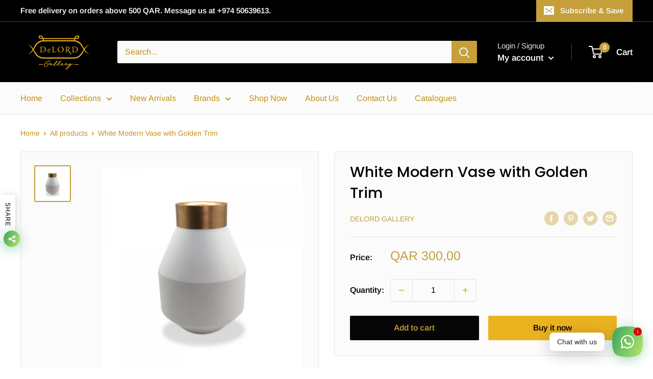

--- FILE ---
content_type: text/javascript
request_url: https://delordgallery.com/cdn/shop/t/11/assets/custom.js?v=102476495355921946141661159428
body_size: -596
content:
//# sourceMappingURL=/cdn/shop/t/11/assets/custom.js.map?v=102476495355921946141661159428
